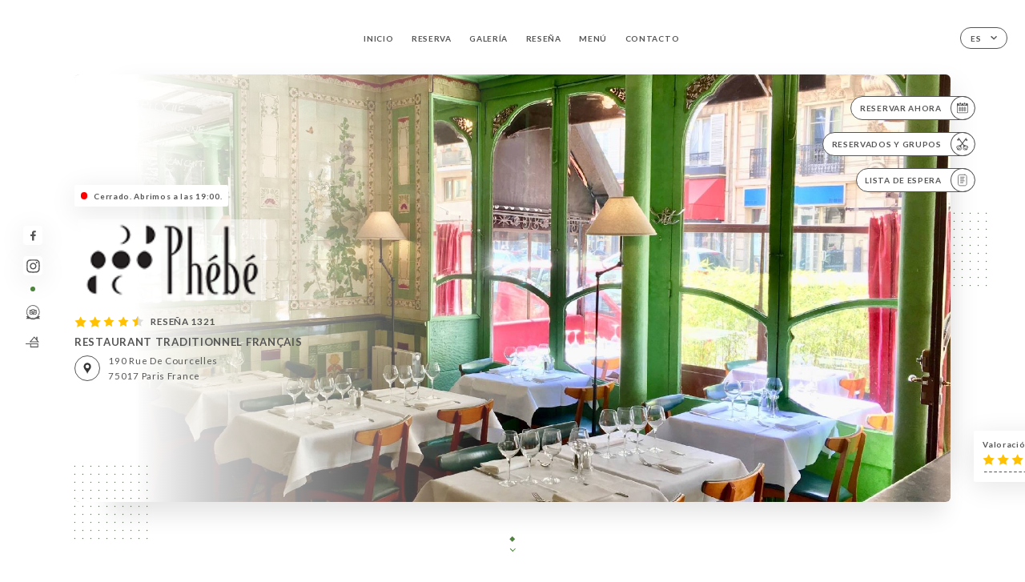

--- FILE ---
content_type: text/html; charset=UTF-8
request_url: https://restaurantphebe.fr/es
body_size: 7299
content:
<!DOCTYPE html>
<html lang="es">
    <head>
        <meta charset="utf-8">
        <meta name="viewport" content="width=device-width, initial-scale=1, maximum-scale=1">
        <meta name="csrf-token" content="0BZLHhSYz4mNHS7psyAcLfzdOrdgMzGsWdqjmZf8">
                    <link rel="apple-touch-icon" href="https://uniiti.com/images/shops/logos/favicon-5acb185c5c03d.png">
            <link rel="icon" type="image/png" href="https://uniiti.com/images/shops/logos/favicon-5acb185c5c03d.png">
        
        <title>PHEBE I Site officiel, avis, prix et réservation en ligne </title>

        <!-- Styles -->
        <link rel="stylesheet" href="/css/app.css?id=a8b8dbdca731fb5ec49396010164a31c">

        <!-- Scripts -->
        <script src="/js/app.js?id=4b66e7ca790acdb9758e3604730f7198" defer></script>       

        
    </head>
    <body>
        <div class="container white">
            <div class="main-section">
        <!-- Adding #header__navigation -->
<div class="header-contain ">
    <button type="button" class="burger-menu" id="burger_menu">
        <span class="burger-circle">
            <span class="burger-bars">
                <span class="first-bar"></span>
                <span class="second-bar"></span>
                <span class="third-bar"></span>
            </span>
        </span>
        <div class="menu-text">menú</div>
    </button>
    <div class="lang">
        <span class="btn-primary">
            <span class="text">
                es
            </span>
            <span class="icon">
                <i class="ic ic-arrow-down"></i>
            </span>
        </span>
    
        <div class="lang_contain drop-flag">
    <div class="blur_lang"></div>
    <div class="lang_container ">
        <a href="#" class="close">
            <i class="ic ic-close"></i>
        </a>
        <div class="header_lang">
            <img src="/svg/shapes/language_illu.svg" alt="">
            <p>Seleccione su idioma:</p>
        </div>
        <ul>
                                                                                                        <li>
                        <a class="active" href="/es/">
                            <i class="flag flag-es"></i>
                            <span>Español</span>
                            <i class="ic ic_check_lang"></i>
                        </a>
                    </li>
                                                                                                                                                                                                                                                                                                                                                                                                        
                                                <li>
                        <a href="/fr/">
                            <i class="flag flag-fr"></i>
                            <span>Francés</span>
                        </a>
                    </li>
                                                                <li>
                        <a href="/en/">
                            <i class="flag flag-en"></i>
                            <span>Inglés</span>
                        </a>
                    </li>
                                                                                            <li>
                        <a href="/ca/">
                            <i class="flag flag-ca"></i>
                            <span>Catalán</span>
                        </a>
                    </li>
                                                                <li>
                        <a href="/it/">
                            <i class="flag flag-it"></i>
                            <span>Italiano</span>
                        </a>
                    </li>
                                                                <li>
                        <a href="/de/">
                            <i class="flag flag-de"></i>
                            <span>Alemán</span>
                        </a>
                    </li>
                                                                <li>
                        <a href="/pt/">
                            <i class="flag flag-pt"></i>
                            <span>Portugués</span>
                        </a>
                    </li>
                                                                <li>
                        <a href="/sv/">
                            <i class="flag flag-sv"></i>
                            <span>Sueco</span>
                        </a>
                    </li>
                                                                <li>
                        <a href="/zh/">
                            <i class="flag flag-zh"></i>
                            <span>简体中文 (chino)</span>
                        </a>
                    </li>
                                                                <li>
                        <a href="/ja/">
                            <i class="flag flag-ja"></i>
                            <span>Japonés</span>
                        </a>
                    </li>
                                                                <li>
                        <a href="/ru/">
                            <i class="flag flag-ru"></i>
                            <span>Ruso</span>
                        </a>
                    </li>
                                                                <li>
                        <a href="/ar/">
                            <i class="flag flag-ar"></i>
                            <span>Árabe</span>
                        </a>
                    </li>
                                                                <li>
                        <a href="/nl/">
                            <i class="flag flag-nl"></i>
                            <span>Neerlandés</span>
                        </a>
                    </li>
                                                                <li>
                        <a href="/ko/">
                            <i class="flag flag-ko"></i>
                            <span>한국어 (coreano)</span>
                        </a>
                    </li>
                                                                <li>
                        <a href="/cs/">
                            <i class="flag flag-cs"></i>
                            <span>Checo</span>
                        </a>
                    </li>
                                                                <li>
                        <a href="/el/">
                            <i class="flag flag-el"></i>
                            <span>Griego</span>
                        </a>
                    </li>
                                    </ul>
    </div>
</div>
    
    </div>
    <div class="blur-main-menu"></div>
    <section class="menu-bar">
        <div class="row">
            <span class="menu-close" id="menu_close"></span>
            <header>
                <!-- Header Menu navigation -->
                <div class="menu-overlay-mobile">
                    <div class="pattern-1 pattern-top pattern"></div>
                    <div class="pattern-1 pattern-bottom pattern"></div>
                    <!-- Social Media Links -->
                    <div class="social-networks">
                                                <a href="https://www.facebook.com/restaurantphebe/" target="_blank" title="Facebook">
                            <i class="fa-brands fa-facebook"></i>
                        </a>
                                                <a href="https://www.instagram.com/restaurantphebe/?hl=fr" target="_blank" title="Instagram">
                            <i class="fa-brands fa-instagram"></i>
                        </a>
                                            </div>
                    <!-- Social Media Links -->
                </div>
                <!-- Header Menu navigation -->
                <div class="header__menu-right">
                    <div class=" menu__items">
                        <ul class="menu">
                                                                                                <li><a href="https://restaurantphebe.fr/es" class=" link">Inicio</a></li>
                                                                                                                                            <li><a href="https://restaurantphebe.fr/es/booking" class=" link">Reserva</a></li>
                                                                                                            
                                                                    
                                                                                                <li><a href="https://restaurantphebe.fr/es/gallery" class=" link">Galería</a></li>
                                                                                                    
                                                                                                <li><a href="https://restaurantphebe.fr/es/opinions" class=" link">Reseña</a></li>
                                                                                                    
                                                                                                <li><a href="https://restaurantphebe.fr/es/services" class=" link">Menú</a></li>
                                                                                                    
                                                                                                <li><a href="https://restaurantphebe.fr/es/contact" class=" link">Contacto</a></li>
                                                                                                    
                                                    </ul>
                    </div>
                </div>
                <!-- Header Menu navigation -->
            </header>
        </div>
    </section>
    <!-- End #header__navigation -->
</div>
        <!-- Top Main Page Section -->
        <div class="scroll-section">
            <!-- See more Button scroll -->            
        </div>        
        <!-- Square Pattern -->
        <div class="pattern-1 pattern-left pattern"></div>
        <div class="pattern-1 pattern-right pattern"></div>
        <!-- Square Pattern -->
        <main style="background-image: url(https://uniiti.com/images/shops/slides/4f931370b2ee6c60f2d75ea842f34f39d5c9798f.jpeg)">
            <section>
                            <div class="filter"></div>
                
                <!-- Social Media Links -->
                <div class="social-networks">
                                            <a href="https://www.facebook.com/restaurantphebe/" target="_blank" title="Facebook">
                            <i class="fa-brands fa-facebook"></i>
                        </a>
                                            <a href="https://www.instagram.com/restaurantphebe/?hl=fr" target="_blank" title="Instagram">
                            <i class="fa-brands fa-instagram"></i>
                        </a>
                                                            <div class="diveder"></div>
                        <!-- Social Media Links -->
                                                                <i class="bd bd-certificattripadvisor" title="Certificat d’Excellence Trip Advisor"></i>
                                            <i class="bd bd-faitmaison" title="Fait Maison"></i>
                                    </div>
                <!-- Social Media Links -->

                <!-- Voir sur la carte Button -->
                <div class="main-top vnoir-rvs">
                    <div class="header__menu-left">
                                                    <div class="menu__btns">
                                <a href="https://restaurantphebe.fr/es/booking" class="btn-primary">
                                    <span class="text">
                                        Reservar ahora
                                    </span>
                                    <span class="icon">
                                        <i class="ic ic-calendar"></i>
                                    </span>
                                </a>
                            </div>
                                                                        <div class="menu__btns">
                            <a href="#" class="btn-primary">
                                <span class="text">
                                    Reservados y grupos
                                </span>
                                <span class="icon">
                                    <i class="ic ic-privatiser"></i>
                                </span>
                            </a>
                        </div>
                                                                                                <div class="menu__btns">
                            <a href="#" data-slug="phebe" data-lang="es" class="btn-primary waitlistBtn">
                                <span class="text">
                                    Lista de espera
                                </span>
                                <span class="icon">
                                    <i class="ic ic-waitlis"></i>
                                </span>
                            </a>
                            <div class="blur_lang"></div>
                            <div class="headerMenuLeftOpen ">
                                <a href="#" class="close">
                                    <i class="ic ic-close"></i>
                                </a>
                                <div class="content waitlistIframe">

                                </div>
                            </div>
                        </div>
                                            </div>
                </div>
                <!-- Voir sur la carte Button -->                
    
                <!-- Content of Top main page -->
                <div class="main-middle middle_homepage">
                    <div class="block-status">
                        <span class="status closed"></span>
                        <p>Cerrado. Abrimos a las 19:00.</p>
                    </div>
                    <div class="mobile-pattern pattern-1"></div>
                    <div class="block-headline">
                                                    <div class="block-logo">
                                <div class="filter-logo">
                                                                        <div class="filter-logo-desktop"
                                    style="background: ; border-radius: none; padding: 5px;">
                                        <img src="https://uniiti.com/images/shops/logos/logo-761-phebe-1523352580.png" style="height: calc(130 * (clamp(350px, 100vw, 3840px) / var(--ideal-viewport-width)))"/>
                                    </div>
                                    <div class="filter-logo-mobile" style="background: ; border-radius: none; padding: 5px;">
                                        <img src="https://uniiti.com/images/shops/logos/logo-761-phebe-1523352580.png" style="height : 0px"/>
                                    </div>
                                </div>
                            </div>
                                                    <!-- Review -->
                                                <div class="avis">
                            <a href="https://restaurantphebe.fr/es/opinions" class="stars">
                                                                                                            
                                        <i class="fa fa-star"></i>
                                                                                                                                                
                                        <i class="fa fa-star"></i>
                                                                                                                                                
                                        <i class="fa fa-star"></i>
                                                                                                                                                
                                        <i class="fa fa-star"></i>
                                                                                                                                                
                                        <i class="fa fa-star-half"></i>
                                                                                                    <span class=""> Reseña 1321</span>
                            </a>
                        </div>
                        <h3>
                            RESTAURANT TRADITIONNEL FRANÇAIS
                        </h3>
                        <div class="address-carte">
                            <div class="carte">
                                                            <a href="https://www.google.com/maps/place/?q=place_id:ChIJ45alMZdv5kcRQTV2IIU72JA" class="btn-primary" target="_blank">
                                    <span class="icon">
                                        <i class="ic ic-map"></i>
                                    </span>
                                </a>
                                <a href="https://www.google.com/maps/place/?q=place_id:ChIJ45alMZdv5kcRQTV2IIU72JA" class="link_add" target="_blank">
                                                                            <span>190 Rue de Courcelles</span>
                                        <span>75017 Paris France</span>
                                                                    </a>
                                                        </div>
                        </div>
                    </div>
                    <div class="badges">
                        <!-- Social Media Links -->
                        <div class="social-networks mobile-social">
                                                            <a href="https://www.facebook.com/restaurantphebe/" target="_blank" title="Facebook">
                                    <i class="fa-brands fa-facebook"></i>
                                </a>
                                                            <a href="https://www.instagram.com/restaurantphebe/?hl=fr" target="_blank" title="Instagram">
                                    <i class="fa-brands fa-instagram"></i>
                                </a>
                                                    </div>
                                                    <!-- Social Media Links -->
                            <div class="divider"></div>
                                                                            <i class="bd bd-certificattripadvisor" title="Certificat d’Excellence Trip Advisor"></i>
                                                     <i class="bd bd-faitmaison" title="Fait Maison"></i>
                                             </div>
                </div>
                <!-- Content of Top main page -->
                                <!-- Review Block -->
                <div class="main-bottom">
                    <div class="block-avis">
                        <div class="link-arrow">
                            <a href="https://restaurantphebe.fr/es/opinions">
                                <i class="ic ic-arrow-right"></i>
                            </a>
                        </div>
                        <p class="avis-name">
                            Valoración de ROLAND P.
                        </p>
                        <!-- Review -->
                                                <div class="avis">
                            <a href="https://restaurantphebe.fr/es/opinions" class="stars">
                                                                                                            
                                        <i class="fa fa-star"></i>
                                                                                                                                                
                                        <i class="fa fa-star"></i>
                                                                                                                                                
                                        <i class="fa fa-star"></i>
                                                                                                                                                
                                        <i class="fa fa-star"></i>
                                                                                                                                                
                                        <i class="fa fa-star-empty"></i>
                                                                                                    <span> 4/5</span>
                            </a>
                        </div>
                                            </div>
                </div>
                <!-- Review Block -->
                            </section>
        </main>
        <div class="scroll-section">
            <!-- See more Button scroll -->
            <a href="#scroll" type="button" class="see-more">
                <span class="square"></span>
                <span class="arrow"></span>
            </a>
            <!-- See more Button scroll -->            
        </div>
        <!-- End Top Main Page Section -->
    </div>
    <div class="reach"></div>
    
    <!-- Latest News Section -->
    <section>
        <div id="scroll"></div>
        <div class="contain">
            <!-- Latest News Card Section -->
                        <!-- End Latest News Card Section -->
            <!-- About Us Section -->
            <div class="row">
                                <div class="about-us margin_added ">
                    <div class="pattern-about_us"></div>
                    <div class="title-about">
                        <h2>
                            ¿Quiénes somos?
                        </h2>
                    </div>
                    <div class="description">
                        <p style="text-align: center;"><span style="font-size: 18px;">"Paris 17&egrave;me, rue de Courcelles, &agrave; quelque pas de la Place Pereire, rien ne laisse imaginer que cette petite terrasse couverte dissimule ce petit joyau de bistrot, aux murs recouverts d'une fa&iuml;ence propre &agrave; la Belle Epoque de 1905. Un endroit calme, un peu en dehors du temps, o&ugrave; l'on sent, une fois la porte pouss&eacute;e que l'on va passer un agr&eacute;able moment. Les mets plut&ocirc;t traditionnels mettent l'eau &agrave; la bouche, tels les oeufs mayonnaise, terrine, pi&egrave;ce du boucher, poisson du moment ou encore la c&ocirc;te veau pour 2 pers."</span></p>
                    </div>
                </div>
                        </div>
            <!-- End About Us Section -->
            <!-- Review Section -->
                        <div class="row">
                <div class=" review">
                    <div class="left-review">
                        <h2>
                            Última reseña
                        </h2>
                        <a href="https://restaurantphebe.fr/es/opinions" class="btn-primary desktop">
                            <span class="text">
                                Ver otras reseñas
                            </span>
                            <span class="icon">
                                <i class="ic ic-star"></i>
                            </span>
                        </a>
                    </div>
                    <div class="right-review">
                        <div class="quote-left pattern pattern-1"></div>
                        <i class="ic ic-quote-left"></i>
                        <div class="contain-quote left"></div>
                        <div class="content">
                            <div class="review-name">
                                <p>
                                    Valoración de ROLAND P.
                                </p>
                                <!-- Review -->
                                                                <div class="avis">
                                    <a href="https://restaurantphebe.fr/es/opinions" class="stars">
                                                                                                                                    
                                                <i class="fa fa-star"></i>
                                                                                                                                                                                
                                                <i class="fa fa-star"></i>
                                                                                                                                                                                
                                                <i class="fa fa-star"></i>
                                                                                                                                                                                
                                                <i class="fa fa-star"></i>
                                                                                                                                                                                
                                                <i class="fa fa-star-empty"></i>
                                                                                                                            <span> 4 / 5</span>
                                    </a>
                                </div>
                            </div>
                            <div class="description">
                                                                
                                <div class="date">
                                    <span>
                                        11/05/2025
                                    </span>
                                    •
                                    <span>
                                        12:50
                                    </span>
                                </div>
                            </div>
                            <a href="https://restaurantphebe.fr/es/opinions" class="btn-primary mobile">
                                <span class="text">
                                    Ver otras reseñas
                                </span>
                                <span class="icon">
                                    <i class="ic ic-star"></i>
                                </span>
                            </a>
                        </div>
                        <div class="quote-right pattern pattern-1"></div>
                        <i class="ic ic-quote-right"></i>
                        <div class="contain-quote right"></div>                        
                    </div>
                </div>
            </div>
                        <!-- End Review Section -->
        </div>
    </section>
    <!-- End Latest News Section -->
    <!-- Map Section -->
    <section class="map-holder">

        <div class="map-shadow-top"></div>
        <div class="map-shadow-bottom"></div>
        <div id="map" class="map"></div>

        <div class="map-details">
            <div class="contain">
                <div class="row">
                    <div class="map-info">
                        <div class="top-info">
                            <div class="left">
                                <i class="ic ic-map-black"></i>
                                <p>
                                                                            <span>190 Rue de Courcelles</span>
                                        <span>75017 Paris France</span>
                                                                    </p>
                            </div>
                            <div class="right">
                                                                <a href="https://www.google.com/maps/place/?q=place_id:ChIJ45alMZdv5kcRQTV2IIU72JA" target="_blank" class="see-more">
                                        <i class="ic ic-arrow-right"></i>
                                    </a>
                                                            </div>
                        </div>
                        <div class="days-info">
                            <ul class="">
                                
                                                                <li>
                                    <span class="days">Lunes</span>
                                    <span class="hours">
                                                                                    Cerrado
                                                                            </span>
                                </li>
                                                                <li>
                                    <span class="days">Martes</span>
                                    <span class="hours">
                                                                                    12:00-13:30 / 19:00-21:30
                                                                                </span>
                                </li>
                                                                <li>
                                    <span class="days">Miércoles</span>
                                    <span class="hours">
                                                                                    12:00-13:30 / 19:00-21:30
                                                                                </span>
                                </li>
                                                                <li>
                                    <span class="days">Jueves</span>
                                    <span class="hours">
                                                                                    12:00-13:30 / 19:00-21:30
                                                                                </span>
                                </li>
                                                                <li>
                                    <span class="days">Viernes</span>
                                    <span class="hours">
                                                                                    12:00-13:30 / 19:00-21:30
                                                                                </span>
                                </li>
                                                                <li>
                                    <span class="days">Sábado</span>
                                    <span class="hours">
                                                                                    12:00-13:30 / 19:00-21:30
                                                                                </span>
                                </li>
                                                                <li>
                                    <span class="days">Domingo</span>
                                    <span class="hours">
                                                                                    Cerrado
                                                                            </span>
                                </li>
                                                            </ul>
                        </div>
                    </div>
                </div>
            </div>
        </div>
    </section>
    <!-- End Map Section -->
    <!-- Newsletter Section -->
    <section>
        <div class="contain">
            <div class="row news_marg">
                                <div class="newsletter ">
                    <div class="left">
                        <div class="newsletter-example">
                            <div class="pattern-1 pattern-left pattern"></div>
                            <div class="pattern-1 pattern-right pattern"></div>
                            <div class="card-contain">
                                <div class="sp sp-drawing-arrow"></div>
                                <div class="card">
                                    <div class="content">
                                        <h3>
                                            Phebe
                                        </h3>
                                        <p>
                                            Venga esta tarde a nuestro evento…
                                        </p>
                                    </div>
                                    <div class="date">
                                        <span>
                                            Hace 5 minutos
                                        </span>
                                    </div>
                                </div>
                                <div class="loading">
                                    <div class="body-content">
                                        <div class="loading-text header-loading"></div>
                                        <div class="loading-text content-loading"></div>
                                    </div>
                                    <div class="header-content">
                                        <div class="loading-text date-loading"></div>
                                    </div>
                                </div>
                                <div class="loading">
                                    <div class="body-content">
                                        <div class="loading-text header-loading"></div>
                                    </div>
                                    <div class="header-content">
                                        <div class="loading-text date-loading"></div>
                                    </div>
                                </div>
                            </div>
                        </div>
                    </div>
                    <div class="right">
                        <div class="newsletter-shape">
                            <div class="pattern-1 pattern"></div>
                            <div class="newsletter-mobile"></div>
                        </div>
                        <div class="newsletter-details">
    <h2>
        Reciba todas las noticias sobre Phebe
    </h2>
    <!-- Social Media Links -->
    <div class="social-networks">
            <a href="https://www.facebook.com/restaurantphebe/" target="_blank" title="Facebook">
            <i class="fa-brands fa-facebook"></i>
        </a>
            <a href="https://www.instagram.com/restaurantphebe/?hl=fr" target="_blank" title="Instagram">
            <i class="fa-brands fa-instagram"></i>
        </a>
        </div>
    <!-- Social Media Links -->
    <p>
        Suscríbase a nuestro boletín de noticias y manténgase informado sobre los próximos eventos y promociones.
    </p>
    <div class="info-letter"></div>
    <div class="form-input">
        <form id="form" method="POST"
      action="https://restaurantphebe.fr/es/submit-newsletter"
      class="form-letter"
>
    <input type="hidden" name="_token" value="0BZLHhSYz4mNHS7psyAcLfzdOrdgMzGsWdqjmZf8" autocomplete="off">
    
    <input class="checkfield" name="email" placeholder="Su email">
            <button id="addLetter" type="submit">OK</button>
</form>
    </div>
</div>                    </div>
                </div>
                            </div>
        </div>
    </section>
    <!-- End Newsletter Section -->
    <!-- News Articles -->
        <!-- End News Articles -->
    <section>
        <div class="contain">
                </div>
    </section>

            <section class="badges-footer">
                <div class="contain">
                    <div class="row ">
                        <h3>También nos encontrará en…</h3>
                        <ul>
                                                            <li class="tooltip">
                                    <a href="https://www.tripadvisor.fr/Restaurant_Review-g187147-d1335587-Reviews-Phebe-Paris_Ile_de_France.html" target="_blank">
                                        <i class="bd bd-tripadvisor"></i>
                                    </a>
                                    <span class="tooltiptext">Trip Advisor</span>
                                </li>
                                                            <li class="tooltip">
                                    <a href="https://uniiti.com/shop/phebe" target="_blank">
                                        <i class="bd bd-uniiti"></i>
                                    </a>
                                    <span class="tooltiptext">Uniiti</span>
                                </li>
                                                    </ul>
                    </div>
                </div>
            </section>

            <section class="footer">
                <div class="contain">
                    <div class="row">
                        <div class="footer-container">
                            <div class="footer-identity">
                                <h2>Phebe</h2>
                                <address>
                                                                            <span>190 Rue de Courcelles</span>
                                        <span>75017 Paris France</span>
                                                                    </address>
                                                                    <a href="tel:+33146223323" class="btn-primary phone_btn">
                                        <span class="text">
                                            +33146223323
                                        </span>
                                        <span class="icon">
                                            <i class="ic ic-phone"></i>
                                        </span>
                                    </a>
                                                                <div class="lang">
                                    <span class="btn-primary">
                                        <span class="text">
                                            es
                                        </span>
                                        <span class="icon">
                                            <i class="ic ic-arrow-down"></i>
                                        </span>
                                    </span>
                                
                                    <div class="lang_contain drop-flag">
    <div class="blur_lang"></div>
    <div class="lang_container ">
        <a href="#" class="close">
            <i class="ic ic-close"></i>
        </a>
        <div class="header_lang">
            <img src="/svg/shapes/language_illu.svg" alt="">
            <p>Seleccione su idioma:</p>
        </div>
        <ul>
                                                                                                        <li>
                        <a class="active" href="/es/">
                            <i class="flag flag-es"></i>
                            <span>Español</span>
                            <i class="ic ic_check_lang"></i>
                        </a>
                    </li>
                                                                                                                                                                                                                                                                                                                                                                                                        
                                                <li>
                        <a href="/fr/">
                            <i class="flag flag-fr"></i>
                            <span>Francés</span>
                        </a>
                    </li>
                                                                <li>
                        <a href="/en/">
                            <i class="flag flag-en"></i>
                            <span>Inglés</span>
                        </a>
                    </li>
                                                                                            <li>
                        <a href="/ca/">
                            <i class="flag flag-ca"></i>
                            <span>Catalán</span>
                        </a>
                    </li>
                                                                <li>
                        <a href="/it/">
                            <i class="flag flag-it"></i>
                            <span>Italiano</span>
                        </a>
                    </li>
                                                                <li>
                        <a href="/de/">
                            <i class="flag flag-de"></i>
                            <span>Alemán</span>
                        </a>
                    </li>
                                                                <li>
                        <a href="/pt/">
                            <i class="flag flag-pt"></i>
                            <span>Portugués</span>
                        </a>
                    </li>
                                                                <li>
                        <a href="/sv/">
                            <i class="flag flag-sv"></i>
                            <span>Sueco</span>
                        </a>
                    </li>
                                                                <li>
                        <a href="/zh/">
                            <i class="flag flag-zh"></i>
                            <span>简体中文 (chino)</span>
                        </a>
                    </li>
                                                                <li>
                        <a href="/ja/">
                            <i class="flag flag-ja"></i>
                            <span>Japonés</span>
                        </a>
                    </li>
                                                                <li>
                        <a href="/ru/">
                            <i class="flag flag-ru"></i>
                            <span>Ruso</span>
                        </a>
                    </li>
                                                                <li>
                        <a href="/ar/">
                            <i class="flag flag-ar"></i>
                            <span>Árabe</span>
                        </a>
                    </li>
                                                                <li>
                        <a href="/nl/">
                            <i class="flag flag-nl"></i>
                            <span>Neerlandés</span>
                        </a>
                    </li>
                                                                <li>
                        <a href="/ko/">
                            <i class="flag flag-ko"></i>
                            <span>한국어 (coreano)</span>
                        </a>
                    </li>
                                                                <li>
                        <a href="/cs/">
                            <i class="flag flag-cs"></i>
                            <span>Checo</span>
                        </a>
                    </li>
                                                                <li>
                        <a href="/el/">
                            <i class="flag flag-el"></i>
                            <span>Griego</span>
                        </a>
                    </li>
                                    </ul>
    </div>
</div>
                                
                                </div>
                            </div>
                            <div class="footer-list ">
                                <ul>
                                                                                                                        <li><a href="https://restaurantphebe.fr/es" class="link">Inicio</a></li>
                                                                                                                                                                <li><a href="https://restaurantphebe.fr/es/gallery" class="link">Galería</a></li>
                                                                                                                                                                <li><a href="https://restaurantphebe.fr/es/opinions" class="link">Reseña</a></li>
                                                                                                                                                                <li><a href="https://restaurantphebe.fr/es/services" class="link">Menú</a></li>
                                                                                                                                                                <li><a href="https://restaurantphebe.fr/es/contact" class="link">Contacto</a></li>
                                                                                                                <li><a href="https://restaurantphebe.fr/es/legal-notice">Avisos legales</a></li>
                                </ul>
                            </div>
                                                        <div class="divider"></div>
                            <div class="newsletter ">
                                <div class="right">
                                    <div class="newsletter-details">
    <h2>
        Reciba todas las noticias sobre Phebe
    </h2>
    <!-- Social Media Links -->
    <div class="social-networks">
            <a href="https://www.facebook.com/restaurantphebe/" target="_blank" title="Facebook">
            <i class="fa-brands fa-facebook"></i>
        </a>
            <a href="https://www.instagram.com/restaurantphebe/?hl=fr" target="_blank" title="Instagram">
            <i class="fa-brands fa-instagram"></i>
        </a>
        </div>
    <!-- Social Media Links -->
    <p>
        Suscríbase a nuestro boletín de noticias y manténgase informado sobre los próximos eventos y promociones.
    </p>
    <div class="info-letter"></div>
    <div class="form-input">
        <form id="form" method="POST"
      action="https://restaurantphebe.fr/es/submit-newsletter"
      class="form-letter"
>
    <input type="hidden" name="_token" value="0BZLHhSYz4mNHS7psyAcLfzdOrdgMzGsWdqjmZf8" autocomplete="off">
    
    <input class="checkfield" name="email" placeholder="Su email">
            <button id="addLetter" type="submit">OK</button>
</form>
    </div>
</div>                                </div>
                            </div>
                                                        
                        </div>
                        <div class="copyright-container">
                            <div class="copyright">© Copyright 2025, Phebe. Todos los derechos reservados.</div>
                            <div class="designed-by ">
                                <span>Sitio web creado con</span>
                                <span class="ic ic-heart"></span>
                                <span>en</span>
                                <div class="dashed"></div>
                                <span class="ic ic-eiffeltower"></span>
                                <span>por <a href="https://uniiti.com/" target="_blank">Uniiti</a></span>
                            </div>
                        </div>
                    </div>
                </div>
            </section>

            <!-- Scroll bottom secttion-->
                                                <nav class="reserve-section">    
                        <a href="https://restaurantphebe.fr/es/booking" target=&quot;_blank&quot;>
                            <i class="illu illu-waitlist"></i>
                            <span>Reservar ahora</span>
                        </a>
                    </nav>                    
                            
            <!-- Quick links-->
            <nav class="nav-mobile">
                            </nav>



        </div>

        
        <style>        
            main section .see-more .square,
            .header-page .articles .contain .row .card .content .left h2::after,
            .header-page .events .contain .row .card .content .left h2::after,
            .faq .contain .row .question::after, .legales .contain .row .question::after,
            .row header .header__menu-right .menu__items .menu li .link:hover::after,
            .row header .header__menu-right .menu__items .menu li .link:hover::before,
            .row header .header__menu-right .menu__items .menu li .active::before,
            .row header .header__menu-right .menu__items .menu li .active::after,
            section .contain .row .latest-news .news-content .left .title a::after,
            .scroll-section .see-more .square,
            .services_items::after,
            .services .contain .row .services_menu .services_pack .info_menu .info p::after,
            .social-networks .diveder,
            .reserve-section,
            .container.dark .both-btn .divider,
            .container.black .both-btn .divider {
                background-color: #4E853D;
            }
            .black main section .filter {
                background-color: #FFFFFF;
                opacity: 0                
            }
            .row .about-us .description,
            main section .see-more .arrow,
            .scroll-section .see-more .square,
            .scroll-section .see-more .arrow,
            .btn-primary:hover,
            .btn-primary:hover .icon,
            .see-more:hover,
            .read-more a:hover,
            .read-more span:hover,
            .container.dark .btn-primary:hover,
            main section .main-bottom .block-avis .link-arrow a:hover,
            .services .contain .row .header .tabs .tab-item a.active-item,
            .services .contain .row .header .tabs .tab-item a:hover {
                border-color: #4E853D !important;
            }
            .container .lang .lang_contain .lang_container ul li a:hover,
            .container .lang .lang_contain .lang_container ul li a.active {
                border-color: #4E853D !important;
                box-shadow: 0px 8px 34px rgba(0, 0, 0, 0.06);
            }
            .pattern,
            .row .review .right-review .ic-quote-left,
            .row .review .right-review .ic-quote-right,
            .quotes .row .ic,
            .container.black main section .main-middle .mobile-pattern,
            main section .main-middle .mobile-pattern,
            .news-articles .left .arrows-news,
            .services .contain .row .notice .ic-info-services,
            .services .contain .row .services_menu .divider i,
            section .contain .row .latest-news .news-image,
            .news-articles .right .articles-card .image,
            .container.dark .reserve-section a .illu-reserver,
            .container.dark .reserve-section a .illu-order,
            .container.black .reserve-section a .illu-reserver,
            .container.black .reserve-section a .illu-order,
            .container.dark .reserve-section a .illu-waitlist,
            .container.black .reserve-section a .illu-waitlist,
            .container .lang .lang_contain .lang_container ul li .ic_check_lang,
            .gallery .row .video-swiper .swiper-slide-video .swiper-slide .thumb_cover{ 
                background-color: #4E853D;
                -webkit-mask-size: contain;
                mask-size: cover;
                -webkit-mask-repeat: no-repeat;
                -webkit-mask-position: center center;                
            }
            .container.dark .reserve-section span,
            .container.black .reserve-section span {
                color: #4E853D;
            }
            .row .about-us .description a,
            .article-detail .contain .row .content .content-description a{
                color: #4E853D;
                text-decoration: underline;
                display: inline-block;
            }
            .booking .row .links a:hover,
            .booking .contain .row .iframe .links a:hover,
            .usel .contain .row .iframe .links a:hover {
                border-color: #4E853D;
                color: #4E853D !important;
            }
            main section .main-middle .block-headline h1 {
                font-size: clamp(30px, 50px, 50px);
            }
            @media screen and (max-width: 1024px) {
                main section .main-middle .block-headline .block-logo .filter-logo-desktop {
                        display: none;
                }
                main section .main-middle .block-headline .block-logo .filter-logo-mobile {
                    display: flex;
                    align-items: center;
                    justify-content: center;                    
                }                
                main section .main-middle .block-headline h1 {
                    font-size: clamp(30px, 40px, 50px);
                    line-height: 0px;
                }
            }
        </style>
    </body>
</html>
<script>
    translation = {
        empty_field: '¡Vaya! Introduzca su dirección de correo electrónico.',
        newsletter_success: '¡Gracias! Ya se ha registrado para recibir el boletín de noticias.',
        newsletter_error: 'Su dirección de correo electrónico debe tener un formato válido. Ejemplo: nombre@dominio.com',
        newsletter_exist: '¡Vaya! Ya se ha registrado para recibir el boletín de noticias.',
    },
    shop = {
        longitude: '2.2968097',
        latitude: '48.8856821'
    },
    env = {
        BOOKING_PARAM: 'https://uniiti.com',
        CURRENT_DOMAIN: 'uniiti-prod.com',
        uniiti_id: '761',
        MAP_API_TOKEN:  '',
    }
</script>



--- FILE ---
content_type: image/svg+xml
request_url: https://restaurantphebe.fr/svg/icons/privatiser-icon.svg
body_size: 2938
content:
<svg width="25" height="24" viewBox="0 0 25 24" fill="none" xmlns="http://www.w3.org/2000/svg">
<g clip-path="url(#clip0_32_81607)">
<path fill-rule="evenodd" clip-rule="evenodd" d="M16.782 4.98438L19.476 6.86039L20.9611 4.90129L18.2671 3.02528L16.782 4.98438Z" fill="#555555"/>
<path d="M8.37876 15.6073L18.6212 2.09573" stroke="#555555" stroke-width="1.5"/>
<ellipse rx="0.8201" ry="1.23109" transform="matrix(0.604095 -0.796913 0.820637 0.57145 9.17928 14.3341)" fill="#555555"/>
<ellipse rx="1.09347" ry="1.64145" transform="matrix(0.604095 -0.796913 0.820637 0.57145 8.36721 15.4211)" fill="#555555"/>
<ellipse rx="1.10409" ry="0.67471" transform="matrix(-0.39771 -0.898011 0.942731 -0.383536 9.43476 16.4968)" fill="#555555"/>
<ellipse rx="1.10409" ry="0.67471" transform="matrix(1.01399 0.085026 0.0892601 -0.97785 7.18928 14.9336)" fill="#555555"/>
<path d="M7.6682 14.8475C7.6682 14.8475 2.10979 13.9609 2.63283 17.4398C3.15197 19.3001 4.81909 19.5102 5.44183 18.1973C5.96505 17.0942 4.6953 16.6108 4.6953 16.6108" stroke="#555555" stroke-width="1.125" stroke-linecap="round" stroke-linejoin="round"/>
<path d="M9.46482 16.0989C9.46482 16.0989 12.0622 20.8916 8.44843 21.4899C6.44208 21.5916 5.71842 20.1369 6.82877 19.1635C7.76167 18.3457 8.63376 19.3537 8.63376 19.3537" stroke="#555555" stroke-width="1.125" stroke-linecap="round" stroke-linejoin="round"/>
<path d="M3.91663 18.7503C3.91663 18.7503 3.72792 20.1515 4.63536 20.7834C5.5428 21.4153 6.77033 20.7834 6.77033 20.7834" stroke="#555555" stroke-width="1.5"/>
<path fill-rule="evenodd" clip-rule="evenodd" d="M7.34961 4.68457L4.6218 6.51523L3.17262 4.5316L5.90043 2.70093L7.34961 4.68457Z" fill="#555555"/>
<path d="M15.5585 15.4461L5.56368 1.76522" stroke="#555555" stroke-width="1.5"/>
<ellipse rx="0.819518" ry="1.23194" transform="matrix(-0.58991 -0.807469 -0.830344 0.557252 14.7807 14.1605)" fill="#555555"/>
<ellipse rx="1.09269" ry="1.64258" transform="matrix(-0.58991 -0.807469 -0.830344 0.557252 15.5735 15.2601)" fill="#555555"/>
<ellipse rx="1.10445" ry="0.674487" transform="matrix(0.413867 -0.890931 -0.935913 -0.399379 14.4865 16.3189)" fill="#555555"/>
<ellipse rx="1.10445" ry="0.674487" transform="matrix(-1.01505 0.0680297 -0.0714644 -0.979519 16.7599 14.7929)" fill="#555555"/>
<path d="M16.2828 14.6989C16.2828 14.6989 21.8565 13.9054 21.2702 17.3751C20.7173 19.2264 19.0466 19.4086 18.4478 18.0855C17.9448 16.9738 19.2232 16.5117 19.2232 16.5117" stroke="#555555" stroke-width="1.125" stroke-linecap="round" stroke-linejoin="round"/>
<path d="M14.4634 15.9199C14.4634 15.9199 11.7791 20.6684 15.3815 21.3271C17.3857 21.4623 18.1357 20.0199 17.0433 19.0281C16.1254 18.1948 15.2351 19.1881 15.2351 19.1881" stroke="#555555" stroke-width="1.125" stroke-linecap="round" stroke-linejoin="round"/>
<path d="M19.6665 18.7499C19.6665 18.7499 20.1256 20.0675 19.2068 20.6841C18.288 21.3008 17.0415 20.6248 17.0415 20.6248" stroke="#555555" stroke-width="1.5"/>
</g>
<defs>
<clipPath id="clip0_32_81607">
<rect width="24" height="24" fill="white" transform="translate(0.166748)"/>
</clipPath>
</defs>
</svg>


--- FILE ---
content_type: image/svg+xml
request_url: https://restaurantphebe.fr/svg/icons/halfStars.svg
body_size: 471
content:
<svg width="22" height="22" viewBox="0 0 22 22" xmlns="http://www.w3.org/2000/svg" xmlns:xlink="http://www.w3.org/1999/xlink">
    <defs>
        <path id="stdnj7fn0a" d="m70.193 14.966-4.842 2.274.768-5.1-3.761-3.695 5.317-.879 2.518-4.557 2.518 4.557 5.317.879-3.76 3.695.767 5.1z"/>
    </defs>
    <g transform="translate(-59)" fill="none" fill-rule="evenodd">
        <mask id="b0elpmd4hb" fill="#fff">
            <use xlink:href="#stdnj7fn0a"/>
        </mask>
        <use fill="#DDDDDC" xlink:href="#stdnj7fn0a"/>
        <path fill="#FFC100" mask="url(#b0elpmd4hb)" d="M47.838-8.158h22.355v54.929H47.838z"/>
    </g>
</svg>
